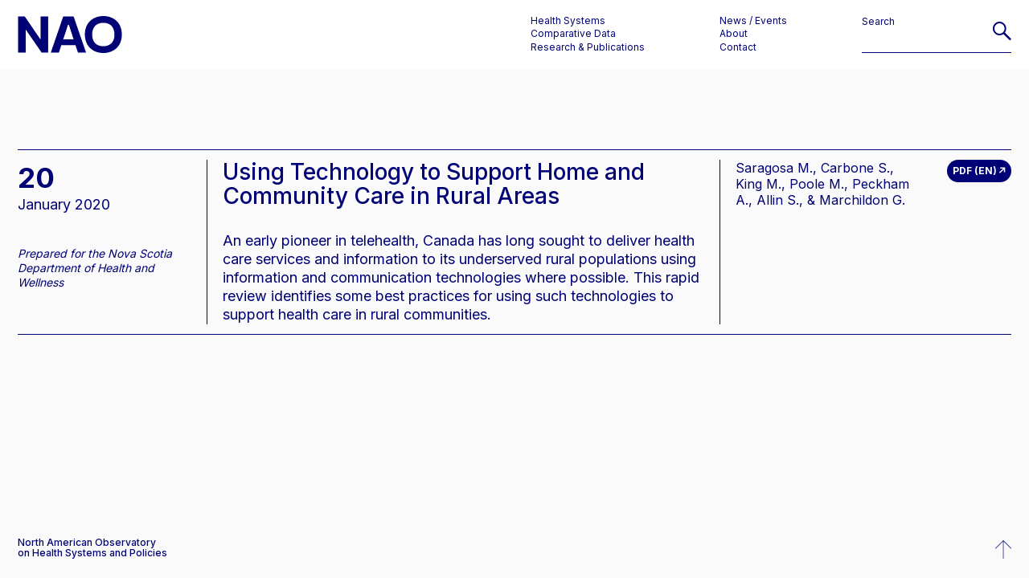

--- FILE ---
content_type: text/html; charset=UTF-8
request_url: https://naohealthobservatory.ca/research/rapid-review-20/
body_size: 4714
content:
<!doctype html>
<!--[if lte IE 6]>
<html class="is-ie is-lte-ie9 is-lte-ie8 is-lte-ie7 is-lte-ie6" lang="en-US">
<![endif]-->
<!--[if IE 7]>
<html class="is-ie is-lte-ie9 is-lte-ie8 is-lte-ie7" lang="en-US">
<![endif]-->
<!--[if IE 8]>
<html class="is-ie is-lte-ie9 is-lte-ie8" lang="en-US">
<![endif]-->
<!--[if IE 9]>
<html class="is-ie is-lte-ie9" lang="en-US">
<![endif]-->
<!--[if !(lte IE 9) ]><!-->
<html lang="en-US">
<!--<![endif]-->
<head>
	<meta charset="UTF-8" />
	<meta http-equiv="X-UA-Compatible" content="IE=edge" />
	<meta name="viewport" content="width=device-width, initial-scale=1" />
	<meta name='robots' content='index, follow, max-image-preview:large, max-snippet:-1, max-video-preview:-1' />

	<!-- This site is optimized with the Yoast SEO plugin v26.8 - https://yoast.com/product/yoast-seo-wordpress/ -->
	<title>Using Technology to Support Home and Community Care in Rural Areas - North American Observatory on Health Systems and Policies</title>
	<link rel="canonical" href="https://naohealthobservatory.ca/research/rapid-review-20/" />
	<meta property="og:locale" content="en_US" />
	<meta property="og:type" content="article" />
	<meta property="og:title" content="Using Technology to Support Home and Community Care in Rural Areas - North American Observatory on Health Systems and Policies" />
	<meta property="og:url" content="https://naohealthobservatory.ca/research/rapid-review-20/" />
	<meta property="og:site_name" content="North American Observatory on Health Systems and Policies" />
	<meta property="article:modified_time" content="2022-03-25T20:56:18+00:00" />
	<meta name="twitter:card" content="summary_large_image" />
	<meta name="twitter:label1" content="Est. reading time" />
	<meta name="twitter:data1" content="1 minute" />
	<script type="application/ld+json" class="yoast-schema-graph">{"@context":"https://schema.org","@graph":[{"@type":"WebPage","@id":"https://naohealthobservatory.ca/research/rapid-review-20/","url":"https://naohealthobservatory.ca/research/rapid-review-20/","name":"Using Technology to Support Home and Community Care in Rural Areas - North American Observatory on Health Systems and Policies","isPartOf":{"@id":"https://naohealthobservatory.ca/#website"},"datePublished":"2020-01-03T22:58:00+00:00","dateModified":"2022-03-25T20:56:18+00:00","breadcrumb":{"@id":"https://naohealthobservatory.ca/research/rapid-review-20/#breadcrumb"},"inLanguage":"en-US","potentialAction":[{"@type":"ReadAction","target":["https://naohealthobservatory.ca/research/rapid-review-20/"]}]},{"@type":"BreadcrumbList","@id":"https://naohealthobservatory.ca/research/rapid-review-20/#breadcrumb","itemListElement":[{"@type":"ListItem","position":1,"name":"Home","item":"https://naohealthobservatory.ca/"},{"@type":"ListItem","position":2,"name":"Research","item":"https://naohealthobservatory.ca/research/"},{"@type":"ListItem","position":3,"name":"Using Technology to Support Home and Community Care in Rural Areas"}]},{"@type":"WebSite","@id":"https://naohealthobservatory.ca/#website","url":"https://naohealthobservatory.ca/","name":"North American Observatory on Health Systems and Policies","description":"","potentialAction":[{"@type":"SearchAction","target":{"@type":"EntryPoint","urlTemplate":"https://naohealthobservatory.ca/?s={search_term_string}"},"query-input":{"@type":"PropertyValueSpecification","valueRequired":true,"valueName":"search_term_string"}}],"inLanguage":"en-US"}]}</script>
	<!-- / Yoast SEO plugin. -->


<style id='filebird-block-filebird-gallery-style-inline-css' type='text/css'>
ul.filebird-block-filebird-gallery{margin:auto!important;padding:0!important;width:100%}ul.filebird-block-filebird-gallery.layout-grid{display:grid;grid-gap:20px;align-items:stretch;grid-template-columns:repeat(var(--columns),1fr);justify-items:stretch}ul.filebird-block-filebird-gallery.layout-grid li img{border:1px solid #ccc;box-shadow:2px 2px 6px 0 rgba(0,0,0,.3);height:100%;max-width:100%;-o-object-fit:cover;object-fit:cover;width:100%}ul.filebird-block-filebird-gallery.layout-masonry{-moz-column-count:var(--columns);-moz-column-gap:var(--space);column-gap:var(--space);-moz-column-width:var(--min-width);columns:var(--min-width) var(--columns);display:block;overflow:auto}ul.filebird-block-filebird-gallery.layout-masonry li{margin-bottom:var(--space)}ul.filebird-block-filebird-gallery li{list-style:none}ul.filebird-block-filebird-gallery li figure{height:100%;margin:0;padding:0;position:relative;width:100%}ul.filebird-block-filebird-gallery li figure figcaption{background:linear-gradient(0deg,rgba(0,0,0,.7),rgba(0,0,0,.3) 70%,transparent);bottom:0;box-sizing:border-box;color:#fff;font-size:.8em;margin:0;max-height:100%;overflow:auto;padding:3em .77em .7em;position:absolute;text-align:center;width:100%;z-index:2}ul.filebird-block-filebird-gallery li figure figcaption a{color:inherit}

</style>
<link rel='stylesheet' id='nao-theme-css' href='https://naohealthobservatory.ca/wp-content/themes/nao/assets/css/theme.css?ver=1752758209' type='text/css' media='all' />
<link rel='stylesheet' id='nao-print-css' href='https://naohealthobservatory.ca/wp-content/themes/nao/assets/css/print.css?ver=1742996971' type='text/css' media='print' />
<script type="text/javascript" src="https://naohealthobservatory.ca/wp-content/themes/nao/assets/js/lib/modernizr.min.js?ver=6.8.3" id="modernizr-js"></script>
<script type="text/javascript" src="https://naohealthobservatory.ca/wp-includes/js/jquery/jquery.min.js?ver=3.7.1" id="jquery-core-js"></script>
	<link rel="apple-touch-icon" sizes="180x180" href="https://naohealthobservatory.ca/wp-content/mu-plugins/branding/apple-touch-icon.png">
	<link rel="icon" type="image/png" sizes="32x32" href="https://naohealthobservatory.ca/wp-content/mu-plugins/branding/favicon-32x32.png">
	<link rel="icon" type="image/png" sizes="16x16" href="https://naohealthobservatory.ca/wp-content/mu-plugins/branding/favicon-16x16.png">
	<link rel="manifest" href="https://naohealthobservatory.ca/wp-content/mu-plugins/branding/site.webmanifest">
	<link rel="mask-icon" href="https://naohealthobservatory.ca/wp-content/mu-plugins/branding/safari-pinned-tab.svg" color="#010275">
	<meta name="msapplication-TileColor" content="#ffffff">
	<meta name="theme-color" content="#ffffff">
	
		<!-- GA Google Analytics @ https://m0n.co/ga -->
		<script async src="https://www.googletagmanager.com/gtag/js?id=G-PSNZP3H418"></script>
		<script>
			window.dataLayer = window.dataLayer || [];
			function gtag(){dataLayer.push(arguments);}
			gtag('js', new Date());
			gtag('config', 'G-PSNZP3H418');
		</script>

	<link rel="icon" href="https://naohealthobservatory.ca/wp-content/mu-plugins/branding/favicon-32x32.png" sizes="32x32" />
<link rel="icon" href="https://naohealthobservatory.ca/wp-content/mu-plugins/branding/favicon-32x32.png" sizes="192x192" />
<link rel="apple-touch-icon" href="https://naohealthobservatory.ca/wp-content/mu-plugins/branding/favicon-32x32.png" />
<meta name="msapplication-TileImage" content="https://naohealthobservatory.ca/wp-content/mu-plugins/branding/favicon-32x32.png" />
</head>
<body class="wp-singular research-template-default single single-research postid-414 single-format-standard wp-theme-nao no-js">
	<script>document.body.className = document.body.className.replace( 'no-js', 'js' );</script>
	<a href="#content" class="screen-reader-text skip-link">Skip to content</a>
		<header class="nao-header">
		<div class="nao-header__container container wide">
			<h1 class="nao-header__logo-wrapper">
				<a href="https://naohealthobservatory.ca" class="nao-header__logo"><abbr title="North American Observatory on Health Systems and Policies">NAO</abbr></a>
			</h1>
			<a href="#menu" class="nao-menu-toggle">
				Menu
				<span class="nao-menu-toggle__icon"></span>
			</a>
			<nav id="menu" class="nao-navbar js-toggleable">
				<ul id="menu-main-navigation" class="menu nao-navbar__menu"><li id="menu-item-92" class="menu-item menu-item-type-navcolumn menu-item-object- menu-item-has-children menu-item-92 depth-0"><button class="menu-item-label depth-0">Health Systems</button ><div class="sub-menu-wrapper depth-0"><ul class="sub-menu depth-0">	<li id="menu-item-87" class="menu-item menu-item-type-post_type menu-item-object-page menu-item-has-children menu-item-87 depth-1"><a href="https://naohealthobservatory.ca/canada/">Canada</a><ul class="sub-menu depth-1">		<li id="menu-item-88" class="menu-item menu-item-type-post_type menu-item-object-page menu-item-88 depth-2"><a href="https://naohealthobservatory.ca/canada/northern-canada/">Northern Canada</a></li>
</ul></li>
	<li id="menu-item-91" class="menu-item menu-item-type-post_type menu-item-object-page menu-item-91 depth-1"><a href="https://naohealthobservatory.ca/united-states/">United States</a></li>
	<li id="menu-item-89" class="menu-item menu-item-type-post_type menu-item-object-page menu-item-89 depth-1"><a href="https://naohealthobservatory.ca/mexico/">Mexico</a></li>
</ul></div></li>
<li id="menu-item-93" class="menu-item menu-item-type-navcolumn menu-item-object- menu-item-has-children menu-item-93 depth-0"><button class="menu-item-label depth-0">Comparative Data</button ><div class="sub-menu-wrapper depth-0"><ul class="sub-menu depth-0">	<li id="menu-item-48" class="menu-item menu-item-type-post_type menu-item-object-page menu-item-48 depth-1"><a href="https://naohealthobservatory.ca/comparable-indicators-at-country-level/">Comparable Indicators at Country Level</a></li>
	<li id="menu-item-47" class="menu-item menu-item-type-post_type menu-item-object-page menu-item-47 depth-1"><a href="https://naohealthobservatory.ca/comparable-indicators-at-provincial-state-level/">Comparable Indicators at Provincial / State Level</a></li>
	<li id="menu-item-46" class="menu-item menu-item-type-post_type menu-item-object-page menu-item-has-children menu-item-46 depth-1"><a href="https://naohealthobservatory.ca/subnational-jurisdiction-indicators/">Subnational Jurisdiction Indicators:</a><ul class="sub-menu depth-1">		<li id="menu-item-49" class="menu-item menu-item-type-custom menu-item-object-custom menu-item-49 depth-2"><a href="https://naohealthobservatory.ca/subnational-jurisdiction-indicators/#canada">Canada</a></li>
		<li id="menu-item-50" class="menu-item menu-item-type-custom menu-item-object-custom menu-item-50 depth-2"><a href="https://naohealthobservatory.ca/subnational-jurisdiction-indicators/#usa">United States of America</a></li>
		<li id="menu-item-51" class="menu-item menu-item-type-custom menu-item-object-custom menu-item-51 depth-2"><a href="https://naohealthobservatory.ca/subnational-jurisdiction-indicators/#mexico">Mexico</a></li>
</ul></li>
	<li id="menu-item-45" class="menu-item menu-item-type-post_type menu-item-object-page menu-item-45 depth-1"><a href="https://naohealthobservatory.ca/fiscal-decentralization-indicators/">Fiscal Decentralization Indicators</a></li>
	<li id="menu-item-44" class="menu-item menu-item-type-post_type menu-item-object-page menu-item-44 depth-1"><a href="https://naohealthobservatory.ca/health-quality-and-access-index/">Health Quality and Access Index</a></li>
	<li id="menu-item-43" class="menu-item menu-item-type-post_type menu-item-object-page menu-item-43 depth-1"><a href="https://naohealthobservatory.ca/comparable-indicators-for-northern-canada/">Comparable Indicators for Northern Canada</a></li>
</ul></div></li>
<li id="menu-item-137" class="menu-item menu-item-type-navcolumn menu-item-object- menu-item-has-children menu-item-137 depth-0"><button class="menu-item-label depth-0">Research & Publications</button ><div class="sub-menu-wrapper depth-0"><ul class="sub-menu depth-0">	<li id="menu-item-138" class="menu-item menu-item-type-post_type menu-item-object-page menu-item-138 depth-1"><a href="https://naohealthobservatory.ca/covid-19-policy-response-monitor/">COVID-19 Policy Response Monitor</a></li>
	<li id="menu-item-139" class="menu-item menu-item-type-post_type menu-item-object-page menu-item-139 depth-1"><a href="https://naohealthobservatory.ca/grant-comparative-policy-research-projects/">Grant &#038; Comparative Policy Research Projects</a></li>
	<li id="menu-item-140" class="menu-item menu-item-type-post_type menu-item-object-page menu-item-140 depth-1"><a href="https://naohealthobservatory.ca/rapid-reviews/">Rapid Reviews</a></li>
	<li id="menu-item-142" class="menu-item menu-item-type-post_type menu-item-object-page menu-item-142 depth-1"><a href="https://naohealthobservatory.ca/comparative-reports/">Comparative Reports</a></li>
	<li id="menu-item-143" class="menu-item menu-item-type-post_type menu-item-object-page menu-item-143 depth-1"><a href="https://naohealthobservatory.ca/peer-reviewed-publications/">Peer-Reviewed Publications</a></li>
	<li id="menu-item-1053" class="menu-item menu-item-type-post_type menu-item-object-page menu-item-1053 depth-1"><a href="https://naohealthobservatory.ca/books/">Books &#038; Book Chapters</a></li>
</ul></div></li>
<li id="menu-item-181" class="menu-item menu-item-type-navcolumn menu-item-object- menu-item-has-children menu-item-181 depth-0"><button class="menu-item-label depth-0">News / Events</button ><div class="sub-menu-wrapper depth-0"><ul class="sub-menu depth-0">	<li id="menu-item-182" class="menu-item menu-item-type-post_type menu-item-object-page current_page_parent menu-item-182 depth-1"><a href="https://naohealthobservatory.ca/news-updates/">News/Updates</a></li>
	<li id="menu-item-871" class="menu-item menu-item-type-post_type menu-item-object-page menu-item-871 depth-1"><a href="https://naohealthobservatory.ca/newsletters/">Newsletters</a></li>
	<li id="menu-item-183" class="menu-item menu-item-type-post_type menu-item-object-page menu-item-183 depth-1"><a href="https://naohealthobservatory.ca/nao-lecture-series/">NAO Lecture Series</a></li>
	<li id="menu-item-184" class="menu-item menu-item-type-post_type menu-item-object-page menu-item-184 depth-1"><a href="https://naohealthobservatory.ca/other-events/">Other Events</a></li>
</ul></div></li>
<li id="menu-item-279" class="menu-item menu-item-type-navcolumn menu-item-object- menu-item-has-children menu-item-279 depth-0"><button class="menu-item-label depth-0">About</button ><div class="sub-menu-wrapper depth-0"><ul class="sub-menu depth-0">	<li id="menu-item-41" class="menu-item menu-item-type-post_type menu-item-object-page menu-item-41 depth-1"><a href="https://naohealthobservatory.ca/about/">About NAO</a></li>
	<li id="menu-item-280" class="menu-item menu-item-type-post_type menu-item-object-page menu-item-280 depth-1"><a href="https://naohealthobservatory.ca/our-team/">Our Team</a></li>
	<li id="menu-item-281" class="menu-item menu-item-type-post_type menu-item-object-page menu-item-281 depth-1"><a href="https://naohealthobservatory.ca/partners-members/">Partners &#038; Members</a></li>
</ul></div></li>
<li id="menu-item-42" class="menu-item menu-item-type-custom menu-item-object-custom menu-item-42 depth-0"><a href="#contact">Contact</a></li>
</ul>				<div class="nao-navbar__search">
					<form action="https://naohealthobservatory.ca" class="nao-searchbar">
						<label for="search" class="nao-searchbar__label">Search</label>
						<input type="text" name="s" id="search" class="nao-searchbar__input" value="" required />
						<button type="submit" class="nao-searchbar__button">Go</button>
					</form>
				</div>
			</nav>
		</div>
	</header>

	<article id="content" class="page-content container wide">
			<div class="nao-article" id="rapid-review-20">
		<div class="nao-article__meta">
							<p class="nao-article__number">20</p>
										<p class="nao-article__date">January 2020</p>
										<p class="nao-article__subtitle"><em>Prepared for the Nova Scotia Department of Health and Wellness</em></p>
								</div>
		
	<div class="nao-article__content">
					<h1 class="nao-article__title">Using Technology to Support Home and Community Care in Rural Areas</h1>
			

<p>An early pioneer in telehealth, Canada has long sought to deliver health care services and information to its underserved rural populations using information and communication technologies where possible. This rapid review identifies some best practices for using such technologies to support health care in rural communities.</p>

			</div>
	

	<div class="nao-article__footer">
					<p class="nao-article__authors">Saragosa M., Carbone S., King M., Poole M., Peckham A., Allin S., &amp; Marchildon G.</p>
				<div class="nao-article__buttons">
			

<div class="wp-block-button"><a class="wp-block-button__link" href="https://naohealthobservatory.ca/wp-content/uploads/2020/01/NAO-Rapid-Review-20_EN.pdf">PDF (En)</a></div>

		</div>
	</div>
	
	</div>
		</article>

	<footer class="page-footer container wide">
		<h1 class="page-footer__inner">
			North American Observatory
			<br /> on&nbsp;Health Systems and&nbsp;Policies
		</h1>
		<a href="#content" class="page-footer__jumpto">Back to Top</a>
	</footer>

			<aside id="contact" class="nao-flyout js-toggleable">
			<div class="nao-flyout__content">
				<button class="nao-flyout__close js-close">Close</button>
				<div class="nao-flyout__content__inner">
					
<dl class="nao-definition-list">
<div class="nao-definition is-style-large"><dt>Contact</dt><dd>NAO <br>University of Toronto <br>Health Sciences Building <br>155 College Street, Suite 425 <br>Toronto, Ontario <br>M5T 3M6 <br>Canada</dd></div>



<div class="nao-definition"><dt>Email</dt><dd><a href="&#109;&#97;&#105;&#108;&#116;&#111;&#58;&#110;&#97;&#111;&#98;&#115;&#101;&#114;&#118;&#97;&#116;&#111;&#114;&#121;&#64;&#117;&#116;&#111;&#114;&#111;&#110;&#116;&#111;&#46;&#99;&#97;">&#110;&#97;&#111;&#98;&#115;&#101;&#114;&#118;&#97;&#116;&#111;&#114;&#121;&#64;&#117;&#116;&#111;&#114;&#111;&#110;&#116;&#111;&#46;&#99;&#97;</a></dd></div>



<div class="nao-definition"><dt>Facebook</dt><dd><a rel="noreferrer noopener" href="https://www.facebook.com/NAObservatory/" target="_blank">NAObservatory</a></dd></div>



<div class="nao-definition"><dt>Twitter</dt><dd><a rel="noreferrer noopener" href="https://twitter.com/nao_health" target="_blank">@nao_health</a></dd></div>



<div class="nao-definition"><dt>YouTube</dt><dd><a rel="noreferrer noopener" href="https://www.youtube.com/channel/UCKNpWxikdbl31bLhOLU0MrA" target="_blank">View our channel</a></dd></div>
</dl>
				</div>
			</div>
		</aside>
	
<script type="speculationrules">
{"prefetch":[{"source":"document","where":{"and":[{"href_matches":"\/*"},{"not":{"href_matches":["\/wp-*.php","\/wp-admin\/*","\/wp-content\/uploads\/*","\/wp-content\/*","\/wp-content\/plugins\/*","\/wp-content\/themes\/nao\/*","\/*\\?(.+)"]}},{"not":{"selector_matches":"a[rel~=\"nofollow\"]"}},{"not":{"selector_matches":".no-prefetch, .no-prefetch a"}}]},"eagerness":"conservative"}]}
</script>
<script type="text/javascript" src="https://naohealthobservatory.ca/wp-content/themes/nao/assets/js/dist/theme.min.js?ver=1758768896" id="nao-theme-js"></script>
</body>
</html>


--- FILE ---
content_type: text/css
request_url: https://naohealthobservatory.ca/wp-content/themes/nao/assets/css/theme.css?ver=1752758209
body_size: 8362
content:
@charset "UTF-8";@import url("https://fonts.googleapis.com/css2?family=Inter:wght@400;500;700&display=swap");*{box-sizing:inherit}address,button,cite,input,optgroup,option,select,textarea,th{font:inherit}button,dialog,input,legend,optgroup,option,select,textarea{color:inherit}article,aside,details,figcaption,figure,footer,header,hgroup,main,menu,nav,section{display:block}blockquote,body,button,dd,dt,fieldset,figure,form,input,ol,select,ul{margin:0}blockquote,button,dd,dt,fieldset,input,legend,ol,select,td,th,ul{padding:0}body{box-sizing:border-box;min-height:100vh;scroll-behavior:smooth}iframe{display:block}textarea{overflow:auto}legend{display:table;max-width:100%;white-space:normal}article,aside,details,figcaption,figure,footer,header,hgroup,menu,nav,section{display:block}summary{display:list-item}[hidden],template{display:none}html{-webkit-font-smoothing:antialiased;-moz-osx-font-smoothing:antialiased;-webkit-text-size-adjust:100%}button,input,select,textarea{appearance:none;border-radius:0}button,col,colgroup,dialog,fieldset,hr,iframe,img,input,select,table,tbody,td,textarea,tfoot,th,thead,tr{border:none}b,strong{font-weight:bolder}ol,ul{list-style:none}table{border-collapse:collapse;border-spacing:0}@font-face{font-display:block;font-family:nao-icons;font-style:normal;font-weight:400;src:url(../font/icon/nao-icons.eot?20210624);src:url(../font/icon/nao-icons.eot?20210624#iefix) format("embedded-opentype"),url(../font/icon/nao-icons.woff2?20210624) format("woff2"),url(../font/icon/nao-icons.woff?20210624) format("woff"),url(../font/icon/nao-icons.ttf?20210624) format("truetype"),url(../font/icon/nao-icons.svg?20210624#nao-icons) format("svg")}body{background:#fafafa;color:#010275;font-family:nao-icons,Inter,sans-serif;font-size:1rem;font-weight:400;line-height:1.3}@media screen and (min-width:50em){body{font-size:1.3125rem}}button,input,select,textarea{color:inherit}a,button{cursor:pointer}a{color:inherit;-webkit-text-decoration:underline;text-decoration:underline;text-decoration-thickness:1px;transition:color 0.2s}a:hover{color:#0101dd}a:focus-visible{color:#0101dd}strong{font-weight:700}blockquote,dl,ol,p,ul{margin-bottom:0;margin-top:1.875rem}blockquote:first-child,dl:first-child,ol:first-child,p:first-child,ul:first-child{margin-top:0}ol,ul{counter-reset:li;list-style:none}ol li,ul li{margin-bottom:1em}li{counter-increment:li}li>ol:first-child,li>ul:first-child{margin-top:1em}li:before{float:left}li li,ol li{margin-bottom:0}ul>li:before{content:"●";font-size:0.75em;margin-left:-2.5rem;margin-top:0.25em}li ul>li:before{content:"—";font-size:1em;margin-top:0}ol>li:before{align-items:center;background:#010275;border-radius:50%;color:#fff;content:counter(li);display:flex;font-size:0.6em;height:1.5em;justify-content:center;margin-left:-1.875rem;margin-top:0.2em;width:1.5em}li ol>li:before{background:transparent;border:1px solid;color:inherit;content:counter(li,lower-alpha)}ul{padding-left:2.5rem}ol{padding-left:3.75rem}h1,h2,h3,h4,h5,h6{color:inherit;font-family:nao-icons,Inter,sans-serif;font-size:1.3125rem;font-weight:700;line-height:1.1;margin-bottom:0;margin-top:5rem}h1:first-child,h2:first-child,h3:first-child,h4:first-child,h5:first-child,h6:first-child{margin-top:0}iframe,img{height:auto;max-width:100%}hr{border-top:1px solid;margin-left:0;margin-right:0}hr,hr+*{margin-top:5rem}.has-text-align-left{text-align:left}.has-text-align-right{text-align:right}.has-text-align-center{text-align:center}.nowrap{white-space:nowrap}.is-style-plain-list{font-size:1.25rem;line-height:1.5;list-style:none;margin:0;padding:0}.is-style-plain-list>li{margin:0}.is-style-plain-list>li:before{content:none;float:none;margin:0}.is-style-plain-list a{-webkit-text-decoration:none;text-decoration:none}.is-style-plain-list a:hover{opacity:1;-webkit-text-decoration:underline;text-decoration:underline}.is-style-dashed-list>li{margin:0}.is-style-dashed-list>li:before{content:"—"}.is-style-small{font-size:1rem}.is-style-large{font-size:1.75rem}.is-style-small-title{font-size:1rem}.is-style-large-title{font-size:1.75rem}.wp-block-group.is-style-narrow-group{grid-column:3 /  9}.wp-block-group.is-style-narrow-group.alignwide{grid-column:1 /  9}.logo-set,.logo-set .wp-block-group__inner-container{display:flex;flex-direction:column;gap:2.5rem}@media screen and (min-width:37.5em){.logo-set,.logo-set .wp-block-group__inner-container{flex-direction:row;flex-wrap:wrap}}@media screen and (min-width:37.5em) and (min-width:50em){.logo-set,.logo-set .wp-block-group__inner-container{gap:5rem}}.logo-set .wp-block-image{display:block;margin:0;width:auto}.logo-set img{height:54px;object-fit:contain;width:auto}.post-header{font-size:1rem}.post-header+*{margin-top:3.75rem}.post-header h1{font-size:1.5rem}@media screen and (min-width:50em){.post-header h1{font-size:1.75rem}}.post-header p{font-weight:500}::selection{background:#010275;color:#fff}button,input,select,textarea{background:transparent;border:none;font:inherit;margin:0;padding:0}.screen-reader-text{border:0;clip:rect(1px,1px,1px,1px);clip-path:inset(50%);height:1px;margin:-1px;overflow:hidden;padding:0;position:absolute!important;width:1px;word-wrap:normal!important;word-break:normal}:focus:not(:focus-visible){outline:1px dotted}body,html{scroll-behavior:smooth}body{align-items:stretch;display:flex;flex-direction:column;justify-content:flex-start;overflow-x:hidden;padding-left:1.375rem;padding-right:1.375rem}[id]{scroll-margin-top:5.25rem;scroll-margin-top:calc(var(--header-space, 5.375rem) + var(--page-top, 0px) + 1.25rem)}.admin-bar [id]{scroll-margin-top:calc(5.25rem + 32px);scroll-margin-top:calc(var(--header-space, 5.375rem) + var(--page-top, 0px) + 1.25rem + 32px)}@media screen and (max-width:782px){.admin-bar [id]{scroll-margin-top:calc(5.25rem + 46px);scroll-margin-top:calc(var(--header-space, 5.375rem) + var(--page-top, 0px) + 1.25rem + 46px)}}.container{margin-left:auto;margin-right:auto;max-width:57.5rem;max-width:var(--block-width,57.5rem)}.container.wide{max-width:87.5rem;max-width:var(--block-width-wide,87.5rem)}.hidden,.js .hide-if-js,.no-js .hide-if-no-js{display:none!important}.menu,.sub-menu{list-style:none;margin:0;padding:0}.menu>li:before,.sub-menu>li:before{content:none;float:none;margin:0}.menu-item{margin:0}.menu-item a,.menu-item button{text-align:inherit;-webkit-text-decoration:none;text-decoration:none}.menu-item a.is-active,.menu-item a:hover,.menu-item button.is-active,.menu-item button:hover{-webkit-text-decoration:underline;text-decoration:underline;text-decoration-thickness:1px}.menu-item a:focus-visible,.menu-item button:focus-visible{-webkit-text-decoration:underline;text-decoration:underline;text-decoration-thickness:1px}.current-menu-item>a{-webkit-text-decoration:underline;text-decoration:underline;text-decoration-thickness:1px}.wp-block-buttons{display:flex;flex-wrap:wrap;font-size:0.75rem;margin-bottom:0;margin-top:1.875rem}.wp-block-buttons:first-child{margin-top:0}@media screen and (min-width:50em){.wp-block-buttons{font-size:1rem}}.wp-block-buttons .wp-block-button{display:inline-block;margin-bottom:2.5rem;margin-right:2.5rem}.wp-block-buttons .wp-block-button:last-child{margin-right:0}.wp-block-buttons.is-vertical{border-bottom:1px solid;flex-direction:column}.wp-block-buttons.is-vertical .wp-block-button{border-top:1px solid;margin:0;padding:1em 0}.wp-block-buttons.is-vertical .wp-block-button:last-child{margin-bottom:0}.wp-block-buttons.is-content-justification-left{justify-content:flex-start}.wp-block-buttons.is-content-justification-left.is-vertical{align-items:center}.wp-block-buttons.is-content-justification-center{justify-content:center}.wp-block-buttons.is-content-justification-center.is-vertical{align-items:flex-start}.wp-block-buttons.is-content-justification-right.is-vertical{align-items:center}.wp-block-buttons.is-content-justification-right{justify-content:flex-end}.wp-block-buttons.is-content-justification-right .wp-block-button{margin-left:2.5rem;margin-right:0}.wp-block-buttons.is-content-justification-right .wp-block-button:first-child{margin-left:0}.wp-block-buttons.is-content-justification-right.is-vertical{align-items:flex-end}.wp-block-button{display:block;font-weight:500;line-height:1.2;text-transform:uppercase}.wp-block-button small{text-transform:none}.wp-block-button__link{align-items:center;display:block;justify-content:space-between;-webkit-text-decoration:none;text-decoration:none}.wp-block-button__link:hover{color:#00f}.wp-block-button__link:after{content:" ↗";float:right;font-family:nao-icons,Inter,sans-serif;font-size:1.45em;line-height:0.7;margin-left:1em;text-align:center;width:1em}.wp-block-button__link[download]:after{content:" ↓"}.wp-block-columns{margin-bottom:0;margin-top:1.875rem}.wp-block-columns:first-child{margin-top:0}.wp-block-columns.are-vertically-aligned-top{align-items:flex-start}.wp-block-columns.are-vertically-aligned-center{align-items:center}.wp-block-columns.are-vertically-aligned-bottom{align-items:flex-end}@media screen and (min-width:50em){.wp-block-columns{display:flex}}@media screen and (min-width:50em) and (max-width:0em){.wp-block-columns{flex-wrap:wrap}}.wp-block-column{flex-basis:0;flex-grow:1;min-width:0;word-break:break-word;word-wrap:break-word;margin-bottom:0;margin-top:1.875rem}.wp-block-column:first-child{margin-top:0}.wp-block-column[style*=flex-basis]{flex-grow:0}.wp-block-column.is-vertically-aligned-top{align-self:flex-start}.wp-block-column.is-vertically-aligned-center{align-self:center}.wp-block-column.is-vertically-aligned-bottom{align-self:flex-end}.wp-block-column.is-vertically-aligned-bottom,.wp-block-column.is-vertically-aligned-center,.wp-block-column.is-vertically-aligned-top{width:100%}@media screen and (min-width:50em){.wp-block-column{margin-top:0}.wp-block-column:not(:first-child){margin-left:2.5rem}.is-style-wide-gutter>.wp-block-column:not(:first-child){margin-left:5rem}}@media screen and (min-width:50em) and (max-width:0em){.wp-block-column:not(:only-child){flex-basis:50%!important;flex-basis:calc(50% - 1.25rem)!important;flex-grow:0}.is-style-wide-gutter>.wp-block-column:not(:only-child){flex-basis:calc(50% - 2.5rem)!important}.wp-block-column:nth-child(odd){margin-left:0!important}}.wp-block-table{font-size:1rem;overflow:auto;margin-bottom:0;margin-top:1.875rem}.wp-block-table:first-child{margin-top:0}@media screen and (min-width:50em){.wp-block-table{font-size:1.25rem}}.wp-block-table table{border-collapse:collapse;min-width:600px;width:100%}.wp-block-table td,.wp-block-table th{border-bottom:1px solid;border-top:1px solid;padding-bottom:0.625rem;padding-top:0.625rem;position:relative;text-align:left}.wp-block-table td:not(:first-child),.wp-block-table th:not(:first-child){padding-left:1.25rem}.wp-block-table td:not(:first-child):before,.wp-block-table th:not(:first-child):before{border-left:1px solid;bottom:0.625rem;content:"";left:0;position:absolute;top:0.625rem}.wp-block-table td:not(:last-child),.wp-block-table th:not(:last-child){padding-right:1.25rem}.wp-block-table tfoot,.wp-block-table thead{font-size:0.75rem;font-weight:500;text-transform:uppercase}@media screen and (min-width:50em){.wp-block-table tfoot,.wp-block-table thead{font-size:1rem}}.wp-block-table tfoot td,.wp-block-table tfoot th,.wp-block-table thead td,.wp-block-table thead th{padding-bottom:1.25rem;padding-top:1.25rem}.wp-block-table figcaption{margin:1em 0;text-align:left}.wp-block-quote{border-bottom:1px solid;border-top:1px solid;font-size:1.75rem;padding-bottom:1.25rem;padding-top:1.25rem;margin-bottom:0;margin-top:1.875rem}.wp-block-quote:first-child{margin-top:0}.wp-block-quote cite,.wp-block-quote__citation{display:block;font-size:0.75rem;font-weight:500}@media screen and (min-width:50em){.wp-block-quote cite,.wp-block-quote__citation{font-size:1rem}}.wp-block-quote cite:before,.wp-block-quote__citation:before{content:"——";font-weight:400}.wp-block-embed__wrapper{position:relative}.wp-block-embed__wrapper:before{content:"";display:block;height:0;padding-bottom:75%}.wp-embed-aspect-16-9 .wp-block-embed__wrapper:before{padding-bottom:56.25%}.wp-block-embed iframe{height:100%;left:0;position:absolute;top:0;width:100%}.wp-block-image{clear:both;margin-bottom:0;margin-top:1.875rem}.wp-block-image:first-child{margin-top:0}.wp-block-image img{display:block;max-width:100%}.wp-block-image figcaption{caption-side:bottom;display:table-caption;font-size:0.875rem;margin-top:1em}.wp-block-image+ol,.wp-block-image+p,.wp-block-image+ul{margin-top:0}.wp-block-image .aligncenter{margin-left:auto;margin-right:auto;text-align:center}@media screen and (min-width:50em){.wp-block-image .alignleft,.wp-block-image .alignright{margin-bottom:1.875rem}.wp-block-image .alignleft{float:left;margin-right:1.875rem}.wp-block-image .alignright{float:right;margin-left:1.875rem}}.wp-block-image figure,figure.wp-block-image{display:table}.wp-block-file{display:flex;flex-wrap:wrap;font-size:0.75rem;justify-content:flex-start;line-height:1;margin-bottom:0;margin-top:1.875rem}.wp-block-file:first-child{margin-top:0}@media screen and (min-width:50em){.wp-block-file{font-size:1rem}}.wp-block-file:before{content:"\e139";margin-right:0.5em}.wp-block-file__button{flex:none;margin-left:auto}.wp-block-file__button:after,.wp-block-file__button:before{display:inline-block;-webkit-text-decoration:none;text-decoration:none}.wp-block-file__button:before{content:"["}.wp-block-file__button:after{content:"]"}.wp-block-gallery{margin-bottom:0;margin-top:1.875rem}.wp-block-gallery:first-child{margin-top:0}.blocks-gallery-grid{display:grid;grid-gap:2.5rem;list-style-type:none;margin:0;padding:0}.blocks-gallery-grid figcaption{flex-grow:1}@media screen and (min-width:31.25em){.is-cropped .blocks-gallery-grid{grid-auto-rows:1fr}.columns-2 .blocks-gallery-grid{grid-template-columns:repeat(2,1fr)}.columns-3 .blocks-gallery-grid{grid-template-columns:repeat(3,1fr)}.columns-4 .blocks-gallery-grid{grid-template-columns:repeat(4,1fr)}.columns-5 .blocks-gallery-grid{grid-template-columns:repeat(5,1fr)}.columns-6 .blocks-gallery-grid{grid-template-columns:repeat(6,1fr)}.columns-7 .blocks-gallery-grid{grid-template-columns:repeat(7,1fr)}.columns-8 .blocks-gallery-grid{grid-template-columns:repeat(8,1fr)}}.blocks-gallery-grid.alignleft,.blocks-gallery-grid.alignright{max-width:28.75rem;max-width:calc(var(--block-width, 57.5rem)/2);width:100%}.blocks-gallery-grid.aligncenter .blocks-gallery-item figure,.blocks-gallery-item{justify-content:center}.blocks-gallery-item{align-self:center;display:flex;flex-direction:column;flex-grow:1;margin:0;position:relative}.blocks-gallery-item:before{content:none}.blocks-gallery-item figure{align-items:center;display:flex;flex-direction:column;height:100%;justify-content:center;margin:0}.blocks-gallery-item img{display:block;height:auto;max-width:100%}.is-cropped .blocks-gallery-item figure{padding:0 0 100%;position:relative}.is-cropped .blocks-gallery-item figure figcaption,.is-cropped .blocks-gallery-item figure img{position:absolute}.is-cropped .blocks-gallery-item figure img{height:100%;left:0;object-fit:cover;top:0;width:100%}.nao-accordion+*,.nao-accordion-group+*{margin-top:0.75rem}.nao-accordion{border-bottom:1px solid;border-top:1px solid;margin-top:1rem}.nao-accordion+.nao-accordion{margin-top:-1px}.nao-accordion__header{align-items:center;cursor:pointer;display:flex;font-size:1rem;justify-content:space-between;line-height:1.2;margin:0;padding:1em 0}.nao-accordion__title{font-weight:500;margin:0;order:1;text-transform:uppercase;width:100%}.nao-accordion__toggle{font-weight:400;margin-left:1em;order:2;position:relative;transition:transform 0.4s ease-out;width:1em}.nao-accordion__toggle:after,.nao-accordion__toggle:before{border:1px solid;content:"";left:0;margin-top:-2px;position:absolute;top:50%;width:0.625rem}.nao-accordion__toggle:after{transform:rotate(90deg);transition:transform 0.2s ease-out}.is-open .nao-accordion__toggle:after{transform:rotate(0deg)}.nao-accordion__content{font-size:1.125rem}.js .nao-accordion__content{height:0;overflow:hidden}.js .nao-accordion__content.open{height:auto}.nao-accordion__content__inner{padding:2.25rem 0}.nao-accordion__content__inner>:last-child,.nao-wrapper>:last-child{margin-bottom:0}.nao-wrapper+*{margin-top:6.25rem}.nao-definition-list{font-size:1rem;line-height:1.3;margin-bottom:0;margin-top:1.875rem}.nao-definition-list:first-child{margin-top:0}@media screen and (min-width:50em){.nao-definition-list{font-size:1em}}.nao-definition{align-items:flex-start;display:flex;justify-content:flex-start;margin-bottom:0;margin-top:1.875rem}.nao-definition:first-child{margin-top:0}.nao-definition dt{flex:none;font-size:0.75rem;font-weight:700;line-height:2;width:5.625rem}.nao-definition dd{flex:1}.nao-definition.is-style-large{font-size:1em}.nao-definition.is-style-large dt{font-size:1em;line-height:inherit}@media screen and (min-width:50em){.nao-definition dt{font-size:1rem;width:11.25rem}}.nao-banner{font-size:1.3125rem}.nao-banner__content h1{margin-top:0}.nao-banner__content h1+*{margin-top:2.25rem}.nao-banner__content h1+.nao-pagenav{margin-top:1.75rem}.nao-banner__kicker,.nao-banner__poster{display:none}@media screen and (min-width:43.75em){.nao-banner{align-items:flex-start;display:flex}.nao-banner__content,.nao-banner__poster{flex:1 1 0}.nao-banner__content{align-items:stretch;display:flex;flex-direction:column;justify-content:flex-start;max-width:34.25rem}.nao-banner__content h1+*{margin-top:5.375rem}.nao-banner__content h1+.nao-pagenav{margin-top:3.375rem}.nao-banner__kicker{display:block;font-size:0.9375rem;line-height:1.2}.nao-banner__kicker+*{margin-top:auto}.nao-banner__kicker+h1{margin-top:3.75rem}.has-poster .nao-banner__kicker+h1{margin-top:11.25rem}.nao-banner__poster{display:block;margin-left:2.5rem;overflow:hidden}.nao-banner__poster__frame{position:relative}.nao-banner__poster img{display:block;object-fit:cover;width:100%}.nao-banner__poster__caption{color:#fff;font-size:0.5625rem;left:0;line-height:1.1;padding:1.25rem;position:absolute;top:0;width:100%}}@media screen and (min-width:50em){.nao-banner{font-size:1.5rem}}.nao-pagenav{font-size:1.25rem;font-weight:500;line-height:1.5;margin-bottom:0;margin-top:1.875rem}.nao-pagenav:first-child{margin-top:0}.nao-pagenav .sub-menu>.menu-item:before{content:"——"}.nao-section,.nao-section+*{margin-top:5rem}.nao-section__title{font-weight:700}.is-style-sub-section .nao-section__title{font-weight:500}.is-style-sub-section .nao-section__title:before{content:"/ "}.nao-section__content{margin-top:1.875rem}.nao-section:has(.nao-section__content:empty){display:none}@media screen and (min-width:50em){.nao-section{align-items:flex-start;align-content:flex-start;display:grid;grid-gap:0 0.9375rem;grid-template-columns:repeat(8,1fr);grid-template-columns:repeat(8,minmax(0,1fr))}}@media screen and (min-width:50em) and (min-width:50em){.nao-section{grid-gap:0 2.5rem}}@media screen and (min-width:50em){.nao-section.alignwide{grid-template-columns:repeat(12,1fr);grid-template-columns:repeat(12,minmax(0,1fr))}.nao-section__header{grid-column:span 2;position:sticky;top:1.25rem}.nao-section__content{grid-column:span 6;margin-top:0}.alignwide>.nao-section__content{grid-column:span 8}.is-style-inset-content>.nao-section__content{grid-column:4 / span 5}.alignwide.is-style-inset-content>.nao-section__content{grid-column:4 / span 7}.nao-section:after{content:""}}.nao-card-group{display:grid;grid-gap:2.5rem;border-bottom:1px solid;grid-template-columns:repeat(auto-fit,minmax(min(18.75rem,100%),1fr));margin-top:1.875rem;padding-bottom:2.5rem}.nao-card-group+*{margin-top:3.75rem}.nao-card__poster{background:#010275;height:16.5rem}.nao-card__poster img{display:block;height:100%;object-fit:cover;object-position:center;width:100%}.nao-card__caption{margin-top:1.4375rem}.nao-card__label{font-size:0.75rem;font-weight:500}.nao-card__title{font-size:1.3125rem;font-weight:500;margin-top:2.8125rem}.nao-profile,.nao-profile-group{margin-bottom:0.9375rem;margin-top:0.9375rem}.nao-profile-group:first-child,.nao-profile:first-child{margin-top:0}@media screen and (min-width:50em){.nao-profile,.nao-profile-group{margin-bottom:1.5rem;margin-top:1.5rem}}.nao-profile{border-bottom:1px solid;grid-template-areas:"header header photo" "toggle toggle photo" "content content content";padding-bottom:0.9375rem;position:relative;align-content:flex-start;display:grid;grid-gap:0 0.9375rem;grid-template-columns:repeat(3,1fr);grid-template-columns:repeat(3,minmax(0,1fr))}@media screen and (min-width:50em){.nao-profile{grid-gap:0 2.5rem}}.nao-profile+.nao-profile{margin-top:0}.nao-profile__photo{grid-area:photo;position:relative}.nao-profile__photo:before{border-left:1px solid;content:"";height:100%;left:-0.46875rem;position:absolute;top:0}.nao-profile__photo-frame{position:relative}.nao-profile__photo-frame:before{content:"";display:block;padding:0 0 100%}.nao-profile__photo-frame:after{background:#00004b;bottom:0;content:"";left:0;mix-blend-mode:screen;position:absolute;right:0;top:0}.nao-profile__photo img{filter:grayscale(1);height:100%;left:0;object-fit:cover;position:absolute;top:0;width:100%}.nao-profile__header{grid-area:header}.nao-profile__name{font-weight:700;margin-top:0}.nao-profile__title{font-weight:400;margin-top:0.5em}.nao-profile__toggle{align-self:flex-end;grid-area:toggle;margin-top:-1em;font-size:0.75rem;font-weight:500;line-height:1;padding-right:1.5em;position:relative;text-align:left;text-transform:uppercase}.nao-profile__toggle:after,.nao-profile__toggle:before{border:1px solid;content:"";margin-top:-2px;position:absolute;right:0;top:50%;width:0.625rem}.nao-profile__toggle:after{transform:rotate(90deg);transition:transform 0.2s ease-out}.nao-profile.is-open .nao-profile__toggle:after{transform:rotate(0deg)}.nao-profile__toggle:hover{color:#00f}.nao-profile__content{font-size:1rem;grid-area:content}.js .nao-profile__content{height:0;overflow:hidden}.js .nao-profile__content.open{height:auto}.nao-profile__content__inner{padding-top:1.5rem}.nao-profile__content__inner>:last-child{margin-bottom:0}@media screen and (min-width:50em){.nao-profile{grid-template-areas:"header header photo" "toggle toggle photo" "content content _";padding-bottom:1.5rem}.nao-profile:before{border-left:1px solid;bottom:1.5rem;content:"";position:absolute;right:calc(33.33333% - 0.625rem);top:0}.nao-profile__photo:before{content:none}}@keyframes fadeOut{0%{opacity:1;visibility:inherit}to{opacity:0;visibility:hidden}}@keyframes fadeIn{0%{opacity:0;visibility:hidden}to{opacity:1;visibility:inherit}}.nao-excerpt__toggle{font-weight:500}.nao-excerpt__toggle:hover{color:#00f}.nao-excerpt__summary{margin:0}.js .nao-excerpt__details,.no-js .nao-excerpt__summary,.show-details .nao-excerpt__summary{display:none}.show-details .nao-excerpt__details{display:block}.nao-excerpt__details>:first-child{margin-top:0}.nao-excerpt__details>:last-child{margin-bottom:0}.nao-excerpt__details .nao-excerpt__toggle{display:block;margin-top:1.875rem}.nao-post-list{border-top:1px solid;list-style:none;padding:1.5rem 0 0;margin-bottom:0;margin-top:1.875rem}.nao-post-list:first-child{margin-top:0;border-top:none;padding-top:0}.nao-post{border-bottom:1px solid;font-size:0.75rem;margin-bottom:1.5rem;padding-bottom:1.5rem}.nao-post:before{content:none}.nao-post :last-child{margin-bottom:0}.nao-post__label{font-weight:500;margin-bottom:1em}.nao-post__title{font-size:1.125rem;font-weight:400;line-height:1.25;margin:0}.nao-post__details{margin:0}.nao-post__summary{flex:1 1 auto}.nao-post__meta{margin:1em 0 0}@media screen and (min-width:50em){.nao-post{display:flex;font-size:1rem}.nao-post__title{font-size:1.3125rem}.nao-post__meta{flex:0 0 12.5rem;margin:0 0 0 2.5rem}}@media screen and (min-width:90em){.nao-post__meta{flex-basis:12.375rem}}.nao-research{border-bottom:1px solid;margin-bottom:0.9375rem;margin-top:5rem;padding-bottom:0.9375rem;align-content:flex-start;display:grid;grid-gap:0 0.9375rem;grid-template-columns:repeat(3,1fr);grid-template-columns:repeat(3,minmax(0,1fr))}@media screen and (min-width:50em){.nao-research{grid-gap:0 2.5rem}}.nao-research+*{margin-top:5rem}.nao-research+.nao-research{margin-top:0}.nao-research__content,.nao-research__details{display:flex;flex-direction:column}.nao-research__details{font-size:0.75rem;order:1;padding-right:1.25rem;position:relative}.nao-research__details:before{border-left:1px solid;content:"";height:100%;left:100%;position:absolute;top:0}.nao-research__tag{font-size:0.75rem;font-weight:700;margin-bottom:2em;text-transform:uppercase}.nao-research__tag__number{font-family:nao-icons,Inter,sans-serif;font-size:4.375rem;font-weight:900;letter-spacing:-0.05em;line-height:1}.nao-research__date{font-size:1rem;font-weight:500;margin-bottom:1em;margin-top:1em;text-transform:uppercase}.nao-research__meta{margin-bottom:auto;margin-top:1.25rem}.nao-research__links{font-size:0.75rem;margin-top:auto}.nao-research__links .wp-block-button{font-weight:400;margin-top:0.5em;text-transform:none}.nao-research__links .wp-block-button__link:before{float:none;line-height:1;margin:0 0.5em 0 0;width:auto}@media screen and (min-width:50em){.nao-research__links .wp-block-button__link{align-items:center;display:flex;justify-content:flex-start}}.nao-research__meta+.nao-research__links{margin-top:0}.nao-research__content{font-size:1rem;grid-column:span 2;order:2}.nao-research__content .wp-block-image{max-width:16.25rem}.nao-research__title{font-size:1.125rem;margin-bottom:2em}@media screen and (min-width:50em){.nao-research{grid-template-columns:repeat(8,1fr);margin-bottom:1.5rem;padding-bottom:1.5rem}.nao-research__details{font-size:1rem;grid-column:span 3;padding-right:0}.nao-research__details:before{margin-left:1.25rem}.nao-research__tag{align-items:flex-start;display:flex;justify-content:space-between;margin-bottom:2em}.nao-research__tag__number{font-size:6.875rem;line-height:0.8;order:-1}.nao-research__tag__text{font-weight:500;transform:rotate(180deg);-ms-writing-mode:tb-lr;writing-mode:vertical-lr}.nao-research__content{font-size:1.125rem;grid-column:span 5}.nao-research__title{font-size:1.75rem}}.nao-event{border-bottom:1px solid;border-top:1px solid;font-size:0.875rem;margin-top:5rem;padding-bottom:0.9375rem;padding-top:0.9375rem;align-content:flex-start;display:grid;grid-gap:0 0.9375rem;grid-template-columns:repeat(2,1fr);grid-template-columns:repeat(2,minmax(0,1fr))}@media screen and (min-width:50em){.nao-event{grid-gap:0 2.5rem}}.nao-event+*{margin-top:5rem}.nao-event+.nao-event{border-top:none;margin-top:0}.nao-event__details,.nao-event__summary{display:flex;flex-direction:column}.nao-event__summary{font-size:1rem;order:1;padding-right:0.625rem;position:relative}.nao-event__summary:after{border-left:1px solid;content:"";height:100%;left:100%;position:absolute;top:0}.nao-event__date{font-size:1rem;font-weight:500;margin-bottom:7em;text-transform:uppercase}.nao-event__title{font-family:nao-icons,Inter,sans-serif;font-size:1.125rem;font-weight:500;margin-bottom:1.25rem;margin-top:0}.nao-event__meta{margin:auto 0 0}.nao-event__details{order:2}.nao-event .js-line-clamp-toggle,.nao-event .nao-accordion-group,.nao-event .wp-block-buttons{margin-top:auto}.nao-event .js-line-clamp-toggle+*,.nao-event .nao-accordion-group+*,.nao-event .wp-block-buttons+*{margin-top:0}.nao-event .js-line-clamp-toggle,.nao-event .nao-accordion__header,.nao-event .wp-block-buttons .wp-block-button{font-size:0.75rem;padding:0.625rem 0}.nao-event .nao-accordion:first-child{margin-top:0}.nao-event .wp-block-button__link[href$=".pdf"]:after{content:"[PDF]";float:right;margin-left:1em;margin-right:-0.5em}.nao-event .wp-block-buttons{margin-top:0}.nao-event .nao-accordion-group+.wp-block-buttons{margin-top:-1px}@media screen and (min-width:50em){.nao-event{font-size:1.125rem;padding-bottom:1.5rem;padding-top:1.5rem}.nao-event__summary{padding-right:0}.nao-event__summary:after{margin-left:1.25rem}.nao-event__title{font-size:1.75rem}}.nao-article{border-bottom:1px solid;border-top:1px solid;font-size:1.125rem;grid-column:3 /  -1;padding-bottom:0.75rem;padding-top:0.75rem}.single-event .nao-article,.single-research .nao-article{grid-column:1 /  -1}.nao-article+.nao-article{margin-top:-1px}.nao-article__meta{margin-bottom:3.375rem}.nao-article__meta:after{clear:both;content:" ";display:table;height:0}.nao-article__number{float:right;font-size:2.1875rem;font-weight:900;margin:0}.nao-article__date{margin:0}.nao-article__subtitle{clear:both;font-size:0.875rem;font-style:italic;margin:2.5rem 0 0}.nao-article__content h1,.nao-article__content h2,.nao-article__content h3,.nao-article__content h4,.nao-article__content h5,.nao-article__content h6{margin-top:1.875rem}.nao-article__content .nao-article__title{font-size:1.75rem;font-weight:500;margin-bottom:1em;margin-top:0}.nao-article__footer{font-size:1rem;margin-top:1.875rem}.nao-article__authors{display:none}.nao-article__buttons{display:flex}.nao-article__buttons .wp-block-button{font-size:0.75rem;font-weight:700;line-height:1rem;margin:0 0.375rem 0 0;text-align:center}.nao-article__buttons .wp-block-button__link{background:#010275;border-radius:2em;color:#fff;padding:0.375rem}.nao-article__buttons .wp-block-button__link:hover{background:#00f;-webkit-text-decoration:none;text-decoration:none}.nao-article__buttons .wp-block-button__link:after{float:none;font-size:1em;line-height:inherit;margin:0}.nao-article__buttons .wp-block-button__link small{font-size:0.625rem;vertical-align:bottom}@media screen and (min-width:50em){.nao-article{align-content:flex-start;display:grid;grid-gap:0 0.9375rem;grid-template-columns:repeat(10,1fr);grid-template-columns:repeat(10,minmax(0,1fr))}}@media screen and (min-width:50em) and (min-width:50em){.nao-article{grid-gap:0 2.5rem}}@media screen and (min-width:50em){.nao-article__content,.nao-article__meta{position:relative}.nao-article__content:before,.nao-article__meta:before{border-left:1px solid;bottom:0;content:"";left:100%;margin-left:0.46875rem;position:absolute;top:0}}@media screen and (min-width:50em) and (min-width:50em){.nao-article__content:before,.nao-article__meta:before{margin-left:1.25rem}}@media screen and (min-width:50em){.nao-article__meta{grid-column:span 2;margin-bottom:0}.nao-article__number{float:none}.nao-article__content{grid-column:span 5}.nao-article__footer{display:grid;grid-column:span 3;grid-template-columns:auto 5rem;margin-top:0;grid-gap:2.5rem}.nao-article__authors{display:block}.nao-article__buttons{display:block;grid-column:2}.nao-article__buttons .wp-block-button{margin:0 0 0.375rem}}.nao-page-title{margin-top:7.5rem}.nao-page-title+*{margin-top:1.875rem}.nao-page-title__inner{font-size:1rem;font-weight:400;grid-column:span 2;line-height:1.25;margin:0}.nao-page-title__kicker,.nao-page-title__title{display:block}.nao-page-title__kicker{font-weight:400}.nao-page-title__kicker:after{content:" /"}.nao-page-title__text{font-size:1.3125rem;font-weight:700}.is-style-sticky-only .nao-page-title__text{font-size:1em}@media screen and (min-width:43.75em){.nao-page-title{height:0;position:sticky;top:1.25rem;align-content:flex-start;display:grid;grid-gap:0 0.9375rem;grid-template-columns:repeat(12,1fr);grid-template-columns:repeat(12,minmax(0,1fr))}}@media screen and (min-width:43.75em) and (min-width:50em){.nao-page-title{grid-gap:0 2.5rem}}@media screen and (min-width:43.75em){.page-content .nao-page-title+*{margin-top:0}}.nao-tab-set{grid-column:3 /  -1}.nao-tab-set,.nao-tab-set+*{margin-top:5rem}.nao-tab-set__nav{border-top:1px solid;font-size:1rem;line-height:1.25;margin-bottom:1.5rem}.nao-tab-set__nav-item{border-bottom:1px solid;display:block;font-weight:500;padding:0.5em 0;text-align:left;-webkit-text-decoration:none;text-decoration:none}.nao-tab-set__nav-item.is-active{font-weight:700}@media screen and (min-width:50em){.nao-tab-set{align-items:flex-start;align-content:flex-start;display:grid;grid-gap:0 0.9375rem;grid-template-columns:repeat(8,1fr);grid-template-columns:repeat(8,minmax(0,1fr))}}@media screen and (min-width:50em) and (min-width:50em){.nao-tab-set{grid-gap:0 2.5rem}}@media screen and (min-width:50em){.nao-tab-set.alignwide{grid-template-columns:repeat(12,1fr);grid-template-columns:repeat(12,minmax(0,1fr))}.nao-tab-set__nav{border:none;grid-column:span 2;margin-bottom:0;position:sticky;top:1.25rem}.nao-tab-set__nav-item{border:none;margin-bottom:1.25em;padding:0}.nao-tab-set__items{grid-column:span 6;margin-top:0}.alignwide>.nao-tab-set__items{grid-column:span 8}.is-style-inset-content>.nao-tab-set__items{grid-column:4 / span 5}.alignwide.is-style-inset-content>.nao-tab-set__items{grid-column:4 / span 7}}.js .nao-tab{display:none}.js .nao-tab.is-open{display:block}.wp-block-group{margin-bottom:0;margin-top:1.875rem}.wp-block-group:first-child{margin-top:0}.wp-block-separator,.wp-block-spacer{clear:both}.wraps+.wraps{margin-top:0}.wp-block-group.aligncenter{grid-column:4 /  7}.nao-banner{align-items:stretch;background:#fafafa;position:relative;z-index:3}.nao-banner__poster__frame{top:0px;top:calc(var(--scroll-top, 0)*1px);will-change:top}.nao-banner__poster__frame img{max-height:calc(70vh - 6.5rem);max-height:calc(70vh - 2.5rem - var(--header-space, 5.375rem) - var(--page-top, 0px))}@media screen and (min-width:50em){.nao-section__header{margin-top:-5.25rem;margin-top:calc(var(--header-space, 5.375rem)*-1 + var(--page-top, 0px)*-1 + -1.25rem);padding-top:5.25rem;padding-top:calc(var(--header-space, 5.375rem) + var(--page-top, 0px) + 1.25rem);pointer-events:none;top:-1px}.nao-section__title{pointer-events:all}}.nao-card{position:relative;z-index:0}.nao-card__title a:after{bottom:0;content:"";left:0;position:absolute;right:0;top:0;z-index:-1}.nao-card__poster{position:relative;z-index:-1}@media screen and (min-width:43.75em){.nao-page-title{margin-top:-5.25rem;margin-top:calc(var(--header-space, 5.375rem)*-1 + var(--page-top, 0px)*-1 + -1.25rem);padding-top:5.25rem;padding-top:calc(var(--header-space, 5.375rem) + var(--page-top, 0px) + 1.25rem);top:-1px}.nao-banner+.nao-page-title,.nao-card-group+.nao-page-title{margin-top:calc(120 - 5.25rem);margin-top:calc(120 + var(--header-space, 5.375rem)*-1 + var(--page-top, 0px)*-1 - 1.25rem)}.nao-page-title__kicker{display:none}.nao-page-title.is-style-sticky-only{opacity:0;overflow:hidden;transition:opacity 0.2s}.nao-page-title.is-stickied{opacity:1;overflow:visible}.nao-page-title.is-stickied .nao-page-title__kicker{display:block}.nao-page-title.is-stickied .nao-page-title__text{font-size:1em}}.tableauPlaceholder{margin:0 auto;max-width:100%}.tableauPlaceholder,.tableauPlaceholder+*{margin-top:7.5rem}.nao-pagination{align-items:center;display:flex;font-size:1rem;font-weight:700}.nao-pagination:empty{display:none}.nao-pagination,.nao-pagination+*{margin-top:6.25rem}.nao-pagination__link{align-items:center;display:flex;justify-content:space-between;-webkit-text-decoration:none;text-decoration:none}.nao-pagination__link:hover{color:#00f}.nao-pagination .is-previous{margin-right:auto;order:1}.nao-pagination .is-previous:before{content:"←";margin-right:2em}.nao-pagination .is-next{margin-left:auto;order:2}.nao-pagination .is-next:after{content:"→";margin-left:2em}.nao-pagination .is-more{margin-left:auto;order:3;padding-right:2em;position:relative}.nao-pagination .is-more:after,.nao-pagination .is-more:before{border:1px solid;content:"";margin-top:-2px;position:absolute;right:0;top:50%;width:0.75rem}.nao-pagination .is-more:after{transform:rotate(90deg);transition:transform 0.2s ease-out}@media screen and (min-width:50em){.nao-tab-set__nav{margin-top:-5.25rem;margin-top:calc(var(--header-space, 5.375rem)*-1 + var(--page-top, 0px)*-1 + -1.25rem);padding-top:5.25rem;padding-top:calc(var(--header-space, 5.375rem) + var(--page-top, 0px) + 1.25rem);top:-1px}}.nao-splash{align-items:stretch;background:#010275 50% no-repeat;background-size:cover;color:#fff;display:flex;flex-direction:column;height:100%;justify-content:space-between;left:0;padding:1.375rem;position:fixed;top:0;transition:transform 0.4s,visibility 0.4s;transition-delay:0.5s;width:100%;z-index:20}.nao-splash__logo{background:url(../img/nao-logo-white.svg) 0 0 no-repeat;background-size:contain;max-width:8.125rem}.nao-splash__logo:before{content:"";display:block;padding:0 0 35.3846153846%}.nao-splash__title{background:url(../img/nao-title.svg) 0 0 no-repeat;background-size:contain;margin-top:5rem;max-width:71.125rem}.nao-splash__title:before{content:"";display:block;padding:0 0 47.4516695958%}@media screen and (min-width:50em){.nao-splash{padding:min(1.6vw,2.4vh)}}.ready .nao-splash{transform:translateY(-100%);visibility:hidden}:root{--header-space:4rem}@media screen and (min-width:50em){:root{--header-space:5.375rem}}.nao-header{background:#fff;padding-bottom:1.25rem;padding-top:1.25rem;position:sticky;top:0px;top:var(--page-top,0px);z-index:10;padding-left:1.375rem;padding-right:1.375rem;margin-left:-1.375rem;margin-right:-1.375rem}.nao-header__container{display:flex;justify-content:space-between}@media screen and (min-width:50em){.nao-header__container>*{flex:1 1 0}.nao-header__container>:not(:first-child){margin-left:2.5rem}}.nao-header__logo{background:url(../img/nao-logo.svg) 0 0 no-repeat;background-size:contain;display:block;flex:none;font:0/0 a;width:4.375rem}.nao-header__logo:before{content:"";display:block;padding:0 0 35.3846153846%}.nao-header__logo-wrapper{flex:1;margin:0}@media screen and (min-width:50em){.nao-header__logo{width:8.125rem}}.nao-menu-toggle{align-items:center;display:flex;flex:none;font:0/0 a;height:1.5rem;justify-content:center;margin-bottom:auto;margin-top:auto;width:1.5rem}.nao-menu-toggle__icon{border-bottom:2px solid;border-top:2px solid;content:"";display:block;height:1.125rem;position:relative;transition:border 0.2s;width:1.5rem}.nao-menu-toggle__icon:after,.nao-menu-toggle__icon:before{background:currentColor;content:"";height:2px;left:0;margin-top:-1px;position:absolute;right:0;top:50%;transition:transform 0.4s ease-out}.nao-menu-toggle:hover{color:#010275}.nao-menu-toggle.is-active .nao-menu-toggle__icon{border-color:transparent;border-width:0px}.nao-menu-toggle.is-active .nao-menu-toggle__icon:before{transform:rotate(45deg)}.nao-menu-toggle.is-active .nao-menu-toggle__icon:after{transform:rotate(-45deg)}@media screen and (min-width:50em){.nao-menu-toggle{display:none}}.nao-navbar{background:#fafafa;bottom:0;font-size:0.75rem;left:0;overflow:auto;padding:1.25rem;position:fixed;top:4rem;top:calc(var(--header-space, 5.375rem) + var(--page-top, 0px));transform:translateY(100%);transition:transform 0.4s ease-out,visibility 0.4s;visibility:hidden;width:100%}.nao-navbar.is-open{transform:translateY(0);visibility:inherit}.nao-navbar__label{font-family:nao-icons,Inter,sans-serif;font-size:1.3125rem;font-weight:700;line-height:1;margin-bottom:1em}.nao-navbar__menu{margin:0 -1.25rem}.nao-navbar__menu .menu-item.depth-0{border-top:1px solid}.nao-navbar__menu .menu-item.depth-0>a,.nao-navbar__menu .menu-item.depth-0>button{display:block;padding:1.25rem;width:100%}.nao-navbar__menu .menu-item.depth-1{padding:0.625rem 1.25rem}.nao-navbar__menu .menu-item.depth-2{border-top:none;margin-top:1em}.nao-navbar__menu .menu-item.depth-2 a{display:inline}.nao-navbar .sub-menu-wrapper.depth-0{display:none;padding-bottom:0.625rem}.nao-navbar .sub-menu-wrapper.depth-0.is-open{display:block}.nao-navbar .menu-item.depth-2:before{content:"——"}.nao-navbar .menu-close{display:none}@media screen and (min-width:50em){.nao-navbar{background:transparent;display:flex;overflow:visible;padding:0;position:relative;top:auto;transform:none;visibility:inherit}.nao-navbar__menu{display:grid;grid-column:span 2;grid-gap:0.25em 2.5rem;grid-auto-flow:column;grid-template-rows:repeat(3,1fr);line-height:1;margin:0}.nao-navbar__menu .menu-item.depth-0{border:none}.nao-navbar__menu .menu-item.depth-0>a,.nao-navbar__menu .menu-item.depth-0>button{display:inline;padding:0;width:auto}.nao-navbar .sub-menu{font-family:nao-icons,Inter,sans-serif;font-size:1.3125rem;font-weight:500;line-height:1.5}.nao-navbar .sub-menu-wrapper.depth-0{background:hsla(0,0%,100%,.9);bottom:0;display:none;left:0;overflow:auto;padding-bottom:2.5rem;padding-top:2.5rem;position:fixed;top:4rem;top:calc(var(--header-space, 5.375rem) + var(--page-top, 0px));width:100%;z-index:-1;padding-left:1.375rem;padding-right:1.375rem}.nao-navbar .sub-menu-wrapper.depth-0.is-open{display:block}.nao-navbar .sub-menu.depth-0{margin-left:auto;margin-right:auto;max-width:87.5rem;max-width:var(--block-width-wide,87.5rem)}.nao-navbar .menu-item.depth-1{margin-left:50%;padding:0 0 0 1.25rem}.nao-navbar .menu-item.depth-2{margin-top:0}.nao-navbar .menu-close{display:block;font:0/0 a;height:1.25rem;left:1.25rem;margin:0 0 1.25rem 50%;position:relative;width:1.25rem}.nao-navbar .menu-close:after,.nao-navbar .menu-close:before{border-top:1px solid;content:"";left:50%;margin-left:-0.75rem;position:absolute;top:50%;width:1.5rem}.nao-navbar .menu-close:before{transform:rotate(-45deg)}.nao-navbar .menu-close:after{transform:rotate(45deg)}.no-js .nao-navbar.menu-item:focus-within>.sub-menu-wrapper{transform:none;transition-delay:0s;visibility:inherit}.no-js .nao-navbar.menu-item:focus-within>.sub-menu-wrapper>.sub-menu{opacity:1;transition-delay:0.4s;visibility:inherit}}.nao-searchbar{display:flex;flex-direction:column;justify-content:flex-end;position:relative}.nao-searchbar__label{content:"Search";left:0;position:absolute;top:0;transition:opacity 0.2s}.nao-searchbar__input{border-bottom:1px solid;display:block;font-family:nao-icons,Inter,sans-serif;font-size:1.3125rem;font-weight:400;padding-bottom:1rem;padding-right:1.875rem;width:100%}.nao-searchbar__input:focus{box-shadow:inset 0 -2px 0;outline:none}.nao-searchbar__button{bottom:0;font:0/0 a;padding-bottom:1rem;position:absolute;right:0}.nao-searchbar__button:before{content:"\e801";font-family:nao-icons;font-size:1.4375rem;line-height:1em}.nao-searchbar:focus-within .nao-searchbar__label{opacity:0}@media screen and (min-width:50em){.nao-searchbar{background:inherit}.nao-searchbar__input{padding-bottom:0}.nao-searchbar:focus-within .nao-searchbar__input{height:100%}}.nao-navbar{display:flex;flex-direction:column}.nao-navbar__menu,.nao-navbar__search{transition:flex 0.4s ease-out}.nao-navbar__menu{border-bottom:1px solid}.nao-navbar__search{margin-top:auto;position:relative}@media screen and (min-width:50em){.nao-navbar{flex-direction:row}.nao-navbar__menu,.nao-navbar__search{flex-basis:0;flex-shrink:1}.nao-navbar__menu{border-bottom:none;flex-grow:2;margin-right:2.5rem}.nao-navbar__search{flex-grow:1;margin-top:0}.nao-navbar .nao-searchbar{background:#fff;bottom:0;height:100%;position:absolute;right:0;transition:width 0.4s ease-out;width:100%}.nao-navbar .nao-searchbar:focus-within{width:calc(300% + 2.5rem)}}.skip-link:focus{display:block;clip:auto!important;background-color:#00f;border-radius:3px;clip-path:none;color:#fafafa;font-size:1rem;font-weight:700;height:auto;left:0.5rem;line-height:1;margin:0;padding:1em 1.5em;-webkit-text-decoration:none;text-decoration:none;top:0.5rem;width:auto;z-index:100000}.page-content{flex-grow:1;padding-bottom:1.25rem;padding-top:1.25rem;width:100%}.page-content>:first-child{margin-top:5rem}.page-content>:last-child{margin-bottom:6.25rem}.page-content>.nao-banner{margin-top:0}@media screen and (min-width:43.75em){.page-content{align-content:flex-start;display:grid;grid-gap:0 0.9375rem;grid-template-columns:repeat(12,1fr);grid-template-columns:repeat(12,minmax(0,1fr))}}@media screen and (min-width:43.75em) and (min-width:50em){.page-content{grid-gap:0 2.5rem}}@media screen and (min-width:43.75em){:where(.page-content)>*{grid-column:3 /  11}:where(.page-content)>.alignwide{grid-column:1 /  -1}}#index-content{min-height:6.25rem;transition:opacity 0.2s,filter 0.2s}#index-content.loading{filter:blur(5px);opacity:0.5}.nao-page-title+#index-content>:first-child{margin-top:0}.nao-flyout{align-items:center;background:#010275;color:#fff;display:flex;height:100%;justify-content:center;left:0;padding-bottom:1.25rem;padding-top:1.25rem;position:fixed;top:0;transform:translateY(100%);transition:transform 0.4s ease-out,visibility 0.4s;visibility:hidden;width:100%;z-index:20;padding-left:1.375rem;padding-right:1.375rem}.nao-flyout.is-open{transform:translateY(0);visibility:inherit}.nao-flyout__content{flex:1;max-width:37.5rem}.nao-flyout__close{display:block;font:0/0 a;height:1.25rem;margin-left:auto;position:relative;width:1.25rem}.nao-flyout__close:after,.nao-flyout__close:before{border-top:1px solid;content:"";left:50%;margin-left:-0.75rem;position:absolute;top:50%;width:1.5rem}.nao-flyout__close:before{transform:rotate(-45deg)}.nao-flyout__close:after{transform:rotate(45deg)}@media screen and (min-width:50em){.nao-flyout__content{display:flex;flex-direction:row-reverse}.nao-flyout__content__inner{flex:1 1 auto;padding-top:1rem}.nao-flyout__close{flex:none;margin-left:2.5rem}}.page-footer{background:#fff;display:flex;justify-content:space-between;margin-left:-1.375rem;margin-right:-1.375rem;padding:1.25rem 1.375rem;pointer-events:none}.page-footer__inner,.page-footer__jumpto{pointer-events:all}.page-footer__inner{font-size:0.75rem;font-weight:500;grid-column:span 2;margin:0}.page-footer__jumpto{font:0/0 a;-webkit-text-decoration:none;text-decoration:none}.page-footer__jumpto:before{content:"\e800";font-family:nao-icons;font-size:1.875rem;line-height:1em}@media screen and (min-width:43.75em){.page-footer{background:none;margin:0 auto 1.25rem;padding:0;width:100%}.page-footer__jumpto{grid-column:-1}}body.search .nao-page-title__kicker{display:block}#index-content{margin-top:2rem}#index-content:first-child,.nao-page-title+#index-content{margin-top:0}@media screen and (min-width:43.75em){#index-content{grid-column:1 /  -1;align-content:flex-start;display:grid;grid-gap:0 0.9375rem;grid-template-columns:repeat(12,1fr);grid-template-columns:repeat(12,minmax(0,1fr))}}@media screen and (min-width:43.75em) and (min-width:50em){#index-content{grid-gap:0 2.5rem}}#index-content .nao-pagination{margin-bottom:-1.25rem}@media screen and (min-width:43.75em){:where(#index-content)>*{grid-column:3 /  11}:where(#index-content)>.alignwide{grid-column:1 /  -1}}/*# sourceMappingURL=theme.css.map */


--- FILE ---
content_type: image/svg+xml
request_url: https://naohealthobservatory.ca/wp-content/themes/nao/assets/img/nao-logo.svg
body_size: 634
content:
<?xml version="1.0" encoding="utf-8"?>
<!-- Generator: Adobe Illustrator 25.2.3, SVG Export Plug-In . SVG Version: 6.00 Build 0)  -->
<svg version="1.1" id="Layer_1" xmlns="http://www.w3.org/2000/svg" xmlns:xlink="http://www.w3.org/1999/xlink" x="0px" y="0px"
	 width="130px" height="46px" viewBox="0 0 130 46" style="enable-background:new 0 0 130 46;" xml:space="preserve">
<style type="text/css">
	.st0{fill:#010275;}
</style>
<polygon class="st0" points="28.5,28.8 28.1,28.8 8.8,0.6 0.5,0.6 0.5,45.4 10,45.4 10,17.2 10.3,17.2 29.8,45.4 37.9,45.4 
	37.9,0.6 28.5,0.6 "/>
<path class="st0" d="M56.6,0.6L41.2,45.4h10.1l3-9.1h17.6l3,9.1H85L69.6,0.6H56.6z M56.7,28.9l5.9-18h1.1l5.8,18H56.7z"/>
<path class="st0" d="M126.5,10.5L126.5,10.5c-1.9-3.3-4.8-6.1-8.2-7.8c-3.6-1.8-7.7-2.8-11.7-2.7c-4.1-0.1-8.1,0.9-11.8,2.7
	c-3.4,1.8-6.3,4.5-8.2,7.8c-2.1,3.8-3.2,8.1-3,12.5c-0.1,4.3,0.9,8.6,3,12.4c1.9,3.3,4.8,6.1,8.2,7.9c3.6,1.8,7.7,2.8,11.8,2.7
	c4.1,0.1,8.1-0.9,11.7-2.7c3.4-1.8,6.3-4.5,8.2-7.8c2.1-3.8,3.2-8.1,3-12.5C129.6,18.6,128.6,14.3,126.5,10.5z M118.6,31
	c-1.1,2.1-2.8,3.8-4.8,4.9c-2.3,1.2-4.8,1.7-7.3,1.7c-2.5,0.1-5-0.5-7.3-1.7c-2.1-1.1-3.8-2.8-4.8-4.9c-1.2-2.5-1.8-5.2-1.7-8
	c-0.1-2.8,0.5-5.5,1.7-8c1.1-2.1,2.8-3.8,4.8-4.9c2.3-1.2,4.8-1.7,7.3-1.7c2.5-0.1,5,0.5,7.3,1.7c2.1,1.1,3.8,2.8,4.8,4.9
	c1.2,2.5,1.8,5.2,1.7,8C120.5,25.8,119.9,28.5,118.6,31L118.6,31z"/>
</svg>


--- FILE ---
content_type: application/javascript
request_url: https://naohealthobservatory.ca/wp-content/themes/nao/assets/js/dist/theme.min.js?ver=1758768896
body_size: 2144
content:
!function(){"use strict";function t(t,e){(null==e||e>t.length)&&(e=t.length);for(var n=0,a=Array(e);n<e;n++)a[n]=t[n];return a}function e(e,n){return function(t){if(Array.isArray(t))return t}(e)||function(t,e){var n=null==t?null:"undefined"!=typeof Symbol&&t[Symbol.iterator]||t["@@iterator"];if(null!=n){var a,s,o,i,r=[],c=!0,l=!1;try{if(o=(n=n.call(t)).next,0===e);else for(;!(c=(a=o.call(n)).done)&&(r.push(a.value),r.length!==e);c=!0);}catch(t){l=!0,s=t}finally{try{if(!c&&null!=n.return&&(i=n.return(),Object(i)!==i))return}finally{if(l)throw s}}return r}}(e,n)||function(e,n){if(e){if("string"==typeof e)return t(e,n);var a={}.toString.call(e).slice(8,-1);return"Object"===a&&e.constructor&&(a=e.constructor.name),"Map"===a||"Set"===a?Array.from(e):"Arguments"===a||/^(?:Ui|I)nt(?:8|16|32)(?:Clamped)?Array$/.test(a)?t(e,n):void 0}}(e,n)||function(){throw new TypeError("Invalid attempt to destructure non-iterable instance.\nIn order to be iterable, non-array objects must have a [Symbol.iterator]() method.")}()}jQuery((function(t){t(window);var n=t(document),a=t("body");function s(e,n){if(!e)return!1;var s=t(document.getElementById(e));if(0===s.length||!s.hasClass("js-toggleable"))return!1;var o=t('a[href="#'.concat(e,'"], [data-toggle="').concat(e,'"]')),i="show-".concat(e);return void 0===n&&(n=!a.hasClass(i)),n?(a.addClass(i).trigger("toggle:".concat(e,":on")),s.addClass("is-open"),o.addClass("is-active")):(a.removeClass(i).trigger("toggle:".concat(e,":off")),s.removeClass("is-open"),o.removeClass("is-active")),!0}if(n.on("touchstart",(function(){a.removeClass("notouch").addClass("touch")})).on("mousedown",(function(){a.addClass("using-mouse")})).on("keydown",(function(){a.removeClass("using-mouse")})),t('a[href^="http"]').each((function(){this.target||0!==this.href.indexOf(location.origin)&&(this.target="_blank")})),a.on("click",'.js-toggle, [href^="#"], [rel="toggle"], [data-toggle]',(function(e){s(t(this).data("toggle")||t(this).attr("href").replace("#",""))&&"a"===this.tagName.toLowerCase()&&e.preventDefault()})),a.on("click",".js-close",(function(e){e.preventDefault(),s(t(this).parents(".is-open").first().attr("id"),!1)})),"undefined"!=typeof IntersectionObserver){var o=new IntersectionObserver((function(t){var n=e(t,1)[0];n.target.classList.toggle("is-stickied",n.intersectionRatio<1)}),{threshold:[1],rootMargin:"0% 0% 100% 0%"});t(".nao-page-title, .nao-section__header").addClass("js-sticky"),t(".js-sticky").each((function(){o.observe(this)}))}t(".nao-header .sub-menu-wrapper.depth-0").prepend('<button class="menu-close">Close</button>');var i=t(".nao-header .menu-item-has-children.depth-0").children("a, button");function r(){document.documentElement.style.setProperty("--scroll-top",window.scrollY)}i.click((function(e){e.preventDefault();var n=t(this).siblings(".sub-menu-wrapper");t(this).toggleClass("is-active").hasClass("is-active")?(t(".sub-menu-wrapper").removeClass("is-open"),i.not(this).removeClass("is-active"),n.addClass("is-open")):n.removeClass("is-open")})),t(".menu-close").click((function(){t(this).parents(".sub-menu-wrapper").removeClass("is-open").siblings("a, button").removeClass("is-active")})),window.addEventListener("scroll",r),r(),n.on("click",".nao-excerpt__toggle",(function(){t(this).parents(".nao-excerpt").toggleClass("show-details")})),n.on("click",".js-accordion-toggle",(function(){var e=t(this).closest(".js-accordion");e.closest(".js-accordion-group");var n=e.children(".js-accordion-content").first(),a=t(this).data("label")||null,s=t(this).data("alt-label")||a;!a&&s&&(a=t(this).text(),t(this).data("label",a)),e.toggleClass("is-open"),e.hasClass("is-open")?(s&&t(this).text(s),n.addClass("open").stop().hide().animate({height:"toggle"},(function(){n.attr("style","")}))):(a&&t(this).text(a),n.stop().show().animate({height:"toggle"},(function(){t(this).attr("style","").removeClass("open")})))})),t(".nao-accordion-group, .nao-profile-group").addClass("js-accordion-group"),t(".nao-accordion, .nao-profile").addClass("js-accordion"),t(".nao-accordion__header, .nao-profile__toggle").addClass("js-accordion-toggle"),t(".nao-accordion__content, .nao-profile__content").addClass("js-accordion-content"),t(window).on("hashchange",(function(){var e=window.location.hash;e.length>1&&t(e).hasClass("js-accordion")&&t(e).find(".js-accordion-content").trigger("click")})).trigger("hashchange"),n.on("click",".js-tab-trigger",(function(e){e.preventDefault();var n,a,s,o,i=t(this),r=i.data("tabsetData");r?(n=r.$target,a=r.$group,s=r.$siblings,o=r.$targetSiblings):(s=(a=(n=t(i.attr("href"))).parents(".js-tab-set")).find(".js-tab-trigger").not(i),o=a.find(".js-tab").not(n),i.data("tabsetData",{$target:n,$group:a,$siblings:s,$targetSiblings:o})),i.addClass("is-active"),s.removeClass("is-active");var c=o.filter(".is-open");0===c.length&&n.stop().fadeIn().addClass("is-open"),c.is(n)||c.stop().fadeOut((function(){c.removeClass("is-open"),n.stop().fadeIn().addClass("is-open")}))})),t(".nao-tab-set").addClass("js-tab-set"),t(".nao-tab-set__nav-item").addClass("js-tab-trigger"),t(".nao-tab").addClass("js-tab"),t(window).on("hashchange",(function(){var e=window.location.hash;e.length>1&&t(e).hasClass("js-tab")&&t(e).find(".js-tab-trigger").trigger("click")})).trigger("hashchange");var c=t("#index-content");function l(){var t=.01*window.innerHeight;document.documentElement.style.setProperty("--vh","".concat(t,"px"))}n.on("click",".nao-pagination__link.is-more",(function(){var e=t(this).data("url");c.addClass("loading"),t.ajax({url:e,data:{ajax:!0},dataType:"html",success:function(e){var n=t("<div>".concat(e,"</div>")).find("#index-content");c.find(".nao-pagination").remove(),c.append(n.contents())},complete:function(){c.removeClass("loading")}})})),window.addEventListener("resize",l),l(),t(".js-accordion.auto-open").addClass("is-open").find(".js-accordion-content").addClass("open"),t(".js-tab-set").each((function(){t(this).find(".js-tab-trigger").first().addClass("is-active"),t(this).find(".js-tab").first().addClass("is-open")})),a.addClass("ready")}))}();
//# sourceMappingURL=theme.js.map
//# sourceMappingURL=theme.min.js.map
